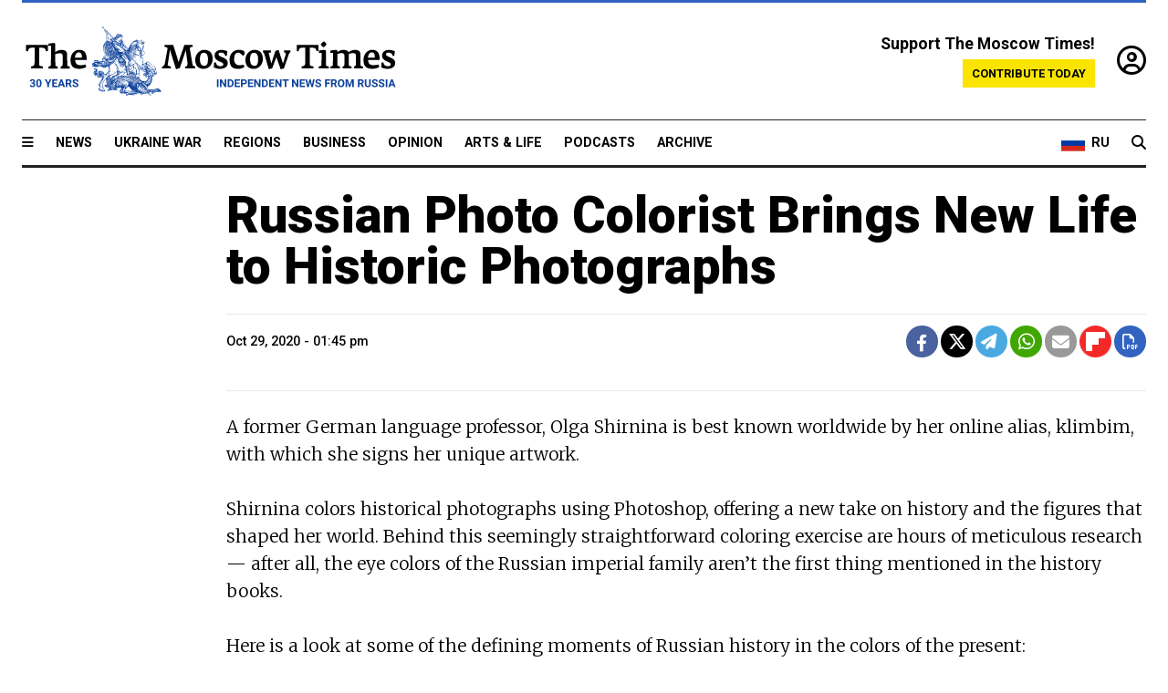

--- FILE ---
content_type: text/html; charset=UTF-8
request_url: https://www.themoscowtimes.com/2020/10/29/russian-photo-colorist-brings-new-life-to-historic-photographs-a71890
body_size: 8766
content:
<!DOCTYPE html>
<html lang="en">

<head>
  <meta name="googlebot" content="noarchive">

  <base href="https://www.themoscowtimes.com/" />
  <meta charset="utf-8">
  <meta http-equiv="X-UA-Compatible" content="IE=edge,chrome=1">
  <meta name="viewport" content="width=device-width, initial-scale=1" />
  <meta name="theme-color" content="#5882b5">
  <link rel="shortcut icon" href="https://static.themoscowtimes.com/img/icons/favicon.ico">

  <link rel="publisher" href="https://plus.google.com/114467228383524488842" />

  <link rel="apple-touch-icon-precomposed" sizes="152x152"
    href="https://static.themoscowtimes.com/img/icons/apple-touch-icon-152x152.png">
  <link rel="apple-touch-icon-precomposed" sizes="144x144"
    href="https://static.themoscowtimes.com/img/icons/apple-touch-icon-144x144.png">
  <link rel="apple-touch-icon-precomposed" sizes="120x120"
    href="https://static.themoscowtimes.com/img/icons/apple-touch-icon-120x120.png">
  <link rel="apple-touch-icon-precomposed" sizes="114x114"
    href="https://static.themoscowtimes.com/img/icons/apple-touch-icon-114x114.png">
  <link rel="apple-touch-icon-precomposed" sizes="76x76"
    href="https://static.themoscowtimes.com/img/icons/apple-touch-icon-76x76.png">
  <link rel="apple-touch-icon-precomposed" sizes="72x72"
    href="https://static.themoscowtimes.com/img/icons/apple-touch-icon-72x72.png">
  <link rel="apple-touch-icon-precomposed" href="https://static.themoscowtimes.com/img/icons/apple-touch-icon-57x57.png">

  <meta property="og:site_name" content="The Moscow Times" />

  <meta property="fb:admins" content="1190953093,691361317" />
  <meta property="fb:app_id" content="1446863628952411" />

  <meta name="twitter:site" content="@MoscowTimes">
  <meta name="twitter:creator" content="@MoscowTimes">
  <meta property="twitter:account_id" content="19527964">
  <meta name="twitter:card" content="summary_large_image"> <!-- or summary -->

  
<title>Russian Photo Colorist Brings New Life to Historic Photographs - The Moscow Times</title>

	<link rel="canonical" href="https://www.themoscowtimes.com/2020/10/29/russian-photo-colorist-brings-new-life-to-historic-photographs-a71890">

	<meta name="keywords" content="Photo">
	<meta name="news_keywords" content="Photo">
	<meta name="description" content="Gallery | ">
	<meta name="thumbnail" content="https://static.themoscowtimes.com/image/320/af/7B7C8394-F7A8-4773-A8B8-B22C556A5688.jpeg">
	<meta name="author" content="The Moscow Times">

	<meta property="og:url" content="https://www.themoscowtimes.com/2020/10/29/russian-photo-colorist-brings-new-life-to-historic-photographs-a71890">
	<meta property="og:title" content="Russian Photo Colorist Brings New Life to Historic Photographs - The Moscow Times">
	<meta property="og:description" content="Gallery | ">
	<meta property="og:image" content="https://static.themoscowtimes.com/image/og/fe/71890__fe6177750ab2dcf9cbd4a13c4de47594.jpg">
	<meta property="og:image:width" content="1200">
	<meta property="og:image:height" content="630">
	<meta property="article:author" content="The Moscow Times">
	<meta property="article:content_tier" content="free">
	<meta property="article:modified_time" content="2026-02-01T05:27:04+03:00">
	<meta property="article:published_time" content="2020-10-29T13:45:57+03:00">
	<meta property="article:publisher" content="https://www.facebook.com/MoscowTimes">
	<meta property="article:section" content="news">
	<meta property="article:tag" content="history">
	<meta property="twitter:title" content="Russian Photo Colorist Brings New Life to Historic Photographs">
	<meta property="twitter:description" content="Gallery | ">
	<meta property="twitter:image:src" content="https://static.themoscowtimes.com/image/og/fe/71890__fe6177750ab2dcf9cbd4a13c4de47594.jpg">



<script type="application/ld+json" data-json-ld-for-pagemetadata>
	{"@context":"http:\/\/schema.org\/","@type":"NewsArticle","dateCreated":"2020-10-28T13:41:09+03:00","datePublished":"2020-10-29T13:45:57+03:00","dateModified":"2026-02-01T05:27:04+03:00","name":"Russian Photo Colorist Brings New Life to Historic Photographs","headline":"Russian Photo Colorist Brings New Life to Historic Photographs","description":"Gallery | ","keywords":"Photo","articleSection":"news","isAccessibleForFree":true,"mainEntityOfPage":"https:\/\/www.themoscowtimes.com\/2020\/10\/29\/russian-photo-colorist-brings-new-life-to-historic-photographs-a71890","url":"https:\/\/www.themoscowtimes.com\/2020\/10\/29\/russian-photo-colorist-brings-new-life-to-historic-photographs-a71890","thumbnailUrl":"https:\/\/static.themoscowtimes.com\/image\/320\/af\/7B7C8394-F7A8-4773-A8B8-B22C556A5688.jpeg","image":{"@type":"ImageObject","url":"https:\/\/static.themoscowtimes.com\/image\/og\/fe\/71890__fe6177750ab2dcf9cbd4a13c4de47594.jpg","width":1200,"height":630},"publisher":{"@type":"Organization","name":"The Moscow Times","logo":{"@type":"ImageObject","url":"https:\/\/static.themoscowtimes.com\/img\/logo.png","width":50,"height":50}},"inLanguage":{"@type":"Language","name":"English","alternateName":"English"},"author":{"@type":"Organization","name":"The Moscow Times"}}</script> <script type="application/ld+json" data-json-ld-for-pagemetadata>
	{"@context":"http:\/\/schema.org\/","@type":"BreadcrumbList","itemListElement":[{"@type":"ListItem","position":1,"name":"The Moscow Times","item":"https:\/\/www.themoscowtimes.com\/"},{"@type":"ListItem","position":2,"name":"Arts & Life","item":"https:\/\/www.themoscowtimes.com\/arts-and-life"},{"@type":"ListItem","position":3,"name":"Russian Photo Colorist Brings New Life to Historic Photographs","item":"https:\/\/www.themoscowtimes.com\/2020\/10\/29\/russian-photo-colorist-brings-new-life-to-historic-photographs-a71890"}]}</script> 
  <!-- load stylesheets -->
  <link type="text/css" href="https://static.themoscowtimes.com/css/main.css?v=88" rel="stylesheet" media="screen" />
  <!-- Other CSS assets -->
  
  <link rel="dns-prefetch" href="//www.google-analytics.com" />

  <script type="application/ld+json">
  {
    "@context": "http://schema.org",
    "@type": "NewsMediaOrganization",
    "address": {
      "@type": "PostalAddress",
      "addressCountry": "RU",
      "addressLocality": "Moscow",
      "postalCode": "",
      "streetAddress": ""
    },
    "name": "The Moscow Times",
    "email": "general@themoscowtimes.com",
    "telephone": "",
    "url": "https://themoscowtimes.com",
    "logo": "https://static.themoscowtimes.com/img/logo_1280.png"
  }
  </script>

  <script type="application/ld+json">
  {
    "@context": "https://schema.org",
    "@type": "WebSite",
    "url": "https://www.themoscowtimes.com/",
    }
  </script>
  
<!-- Google Tag Manager -->
<script>
	(function (w, d, s, l, i) {
		w[l] = w[l] || [];
		w[l].push({
			"gtm.start": new Date().getTime(),
			event: "gtm.js",
		});
		var f = d.getElementsByTagName(s)[0],
			j = d.createElement(s),
			dl = l != "dataLayer" ? "&l=" + l : "";
		j.async = true;
		j.src = "https://www.googletagmanager.com/gtm.js?id=" + i + dl;
		f.parentNode.insertBefore(j, f);
	})(window, document, "script", "dataLayer", "GTM-TR8JKK");
</script>
<!-- End Google Tag Manager -->

<!-- Global site tag (gtag.js) - GA4 -->
<script
	async
	src="https://www.googletagmanager.com/gtag/js?id=G-7PDWRZPVQJ"
></script>
<script>
	window.dataLayer = window.dataLayer || [];
	function gtag() {
		dataLayer.push(arguments);
	}
	gtag("js", new Date());
	gtag("config", "G-7PDWRZPVQJ", {
		send_page_view: false,
	});
</script>

<!-- Yandex Zen -->
<meta name="yandex-verification" content="45c6975db53b11d6" /></head>


<body class="article-item article-item--full-header" y-use="Main">
  <!-- Google Tag Manager (noscript) -->
<noscript><iframe
		src="https://www.googletagmanager.com/ns.html?id=GTM-TR8JKK"
		height="0"
		width="0"
		style="display: none; visibility: hidden"></iframe>
</noscript>
<!-- End Google Tag Manager (noscript) -->




  
<div y-use="ProgressBar" class="progress-bar"></div>


   
<div class="container">
  <div class="site-header py-3 hidden-xs">
	<a href="https://www.themoscowtimes.com/" class="site-header__logo" title="The Moscow Times - Independent News from Russia" >
		<img src="https://static.themoscowtimes.com/img/logo_tmt_30_yo.svg" alt="The Moscow Times"  />
	</a>

		<div class="site-header__contribute contribute-teaser hidden-xs">
		<div class="contribute-teaser__cta mb-1">Support The Moscow Times!</div>
		<a class="contribute-teaser__button"
		   href="https://www.themoscowtimes.com/contribute?utm_source=contribute&utm_medium=internal-header"
		   class="contribute-teaser__cta">Contribute today</a>
	</div>


	<div class="site-header__account">
		<div class="identity" aria-label="[[account]]">
	<a y-name="signin" href="https://www.themoscowtimes.com/account" class="identity__signin">
		<i class="fa fa-user-circle-o"></i>
	</a>


	<div y-name="account" class="identity__account" style="display:none">
		<div class="identity__letter" href="https://www.themoscowtimes.com/account" y-name="letter"></div>
		<div y-name="menu" class="identity__menu" style="display:none">
			<a class="identity__menu__item identity__dashboard" href="https://www.themoscowtimes.com/account">My account</a>
			<a class="identity__menu__item identity__signout" href="https://www.themoscowtimes.com/account/signout">Signout</a>
		</div>
	</div>
</div>	</div>


</div></div>

<div class="container">
	<div class="navigation" y-use="Navigation">

	
<div class="nav-expanded" style="display: none;" y-name="expanded">
	<div class="nav-overlay"></div>
	<div class="nav-container" y-name="container">
		<div class="container">
			<div class="nav-container__inner">
				<div class="nav-expanded__header">
					<div class="nav-expanded__close" y-name="close">&times;</div>
				</div>
				<nav class="">
					<ul class="depth-0" >

<li class="has-child" >
<a href="#" >Sections</a>
<ul class="depth-1" >

<li class="" >
<a href="/" >Home</a>
</li>

<li class="" >
<a href="https://www.themoscowtimes.com/ukraine-war" >Ukraine War</a>
</li>

<li class="" >
<a href="/news" >News</a>
</li>

<li class="" >

</li>

<li class="" >
<a href="/opinion" >Opinion</a>
</li>

<li class="" >
<a href="/business" >Business</a>
</li>

<li class="" >
<a href="/arts-and-life" >Arts and Life</a>
</li>

</ul>

</li>

<li class="has-child" >
<a href="#" ></a>
<ul class="depth-1" >

<li class="" >
<a href="/tag/Regions" >Regions</a>
</li>

<li class="" >
<a href="/podcasts" >Podcasts</a>
</li>

<li class="" >
<a href="/galleries" >Galleries</a>
</li>

<li class="" >
<a href="/newsletters" >Newsletters</a>
</li>

<li class="" >
<a href="/lectures" >TMT Lecture Series</a>
</li>

<li class="" >
<a href="/search" >Archive</a>
</li>

</ul>

</li>

<li class="has-child" >
<a href="#" >Multimedia projects</a>
<ul class="depth-1" >

<li class="" >
<a href="https://mothersanddaughters.themoscowtimes.com/" >Mothers &amp; Daughters</a>
</li>

<li class="" >
<a href="https://generationp.themoscowtimes.com/" >Generation P</a>
</li>

</ul>

</li>

</ul>
				</nav>
			</div>
		</div>
	</div>
</div>


	<nav class="nav-top">
		<div class="menu-trigger" y-name="open"><i class="fa fa-reorder"></i></div>
		<div class="nav-top__logo--xs hidden-sm-up">
			<a href="https://www.themoscowtimes.com/" class="site-header__logo " title="The Moscow Times - Independent News from Russia">
				<img src="https://static.themoscowtimes.com/img/logo_tmt_30_yo.svg" alt="The Moscow Times" />
			</a>
		</div>
		<ul class="nav-top__list" >

<li class="" >
<a href="/news" >News</a>
</li>

<li class="" >
<a href="https://www.themoscowtimes.com/ukraine-war" >Ukraine War</a>
</li>

<li class="" >
<a href="/tag/Regions" >Regions</a>
</li>

<li class="" >
<a href="/business" >Business</a>
</li>

<li class="" >
<a href="/opinion" >Opinion</a>
</li>

<li class="" >
<a href="https://www.themoscowtimes.com/arts-and-life" >Arts &amp; Life</a>
</li>

<li class="" >
<a href="/podcasts" >Podcasts</a>
</li>

<li class="" >
<a href="/search" >Archive</a>
</li>

</ul>

		<div class="nav-top__wrapper">
			<div class="nav-top__extra">
				<a href="https://ru.themoscowtimes.com" class="nav-top__lang-toggle">
					<svg xmlns="http://www.w3.org/2000/svg" viewBox="0 0 9 6" width="26" height="18">
						<rect fill="#fff" width="9" height="3" />
						<rect fill="#d52b1e" y="3" width="9" height="3" />
						<rect fill="#0039a6" y="2" width="9" height="2" />
					</svg>
					<span>RU</span>
				</a>
			</div>
			<a href="https://www.themoscowtimes.com/search" title="Search" class="nav-top__search">
				<i class="fa fa-search"></i>
			</a>
			<div class="nav-top__account hidden-sm-up">
				 <div class="identity" aria-label="[[account]]">
	<a y-name="signin" href="https://www.themoscowtimes.com/account" class="identity__signin">
		<i class="fa fa-user-circle-o"></i>
	</a>


	<div y-name="account" class="identity__account" style="display:none">
		<div class="identity__letter" href="https://www.themoscowtimes.com/account" y-name="letter"></div>
		<div y-name="menu" class="identity__menu" style="display:none">
			<a class="identity__menu__item identity__dashboard" href="https://www.themoscowtimes.com/account">My account</a>
			<a class="identity__menu__item identity__signout" href="https://www.themoscowtimes.com/account/signout">Signout</a>
		</div>
	</div>
</div> 			</div>
		</div>
	</nav>
</div></div>

<div class="container">
	 	<div class="contribute-teaser-mobile hidden-sm-up">
		<div class="contribute-teaser-mobile__cta">
			<span>Support The Moscow Times!</span>
		</div>
		<div class="contribute-teaser-mobile__container">
			<a class="contribute-teaser-mobile__container__button"
			   href="https://www.themoscowtimes.com/contribute?utm_source=contribute&utm_medium=internal-header-mobile"
			   class="contribute-teaser__cta">Contribute today</a>
		</div>

	</div>
 </div>



<article y-use="article.IsIntersecting">

	<!--[[[article:71890]]]-->
	<div class="gtm-section gtm-type" data-section="news"
		data-type="gallery">
		<!-- Google Tag Manager places Streamads based on these classes -->
	</div>

		

<div
	class="container article-container"
	id="article-id-71890"
	data-page-id="71890"
	data-next-id="71896"
	data-article-url="https://www.themoscowtimes.com/2020/10/29/russian-photo-colorist-brings-new-life-to-historic-photographs-a71890"
	data-article-title="Russian Photo Colorist Brings New Life to Historic Photographs"
>
	<article class="article">
		<div class="article__content-container">
			<div class="article__content">

				<header class="article__header">
					<h1>Russian Photo Colorist Brings New Life to Historic Photographs</h1>
					<h2></h2>
				</header>

				<div class="article__byline byline">
					<div class="row-flex">
						<div class="col">
							<div class="byline__details" style="">
																									
								<div class="byline__details__column">
									<div class="byline__author">
																			</div>
									<time class="byline__datetime timeago" datetime="2020-10-29 13:45:57" y-use="Timeago">
										Oct 29, 2020 - 01:45 pm 									</time>
								</div>
							</div>
						</div>

						<div class="col-auto" >
							<div class="byline__social">
							<div class="social">
	<a href="https://www.facebook.com/sharer/sharer.php?u=https://www.themoscowtimes.com/2020/10/29/russian-photo-colorist-brings-new-life-to-historic-photographs-a71890" class="social__icon social__icon--facebook" target="_blank" title="Share on Facebook"><i class="fa fa-brands fa-facebook"></i></a>
	<a href="https://twitter.com/intent/tweet/?url=https://www.themoscowtimes.com/2020/10/29/russian-photo-colorist-brings-new-life-to-historic-photographs-a71890&text=Russian Photo Colorist Brings New Life to Historic Photographs" class="social__icon social__icon--x-twitter" target="_blank" title="Share on Twitter"><i class="fa fa-brands fa-x-twitter"></i></a>
	<a href="https://telegram.me/share/url?url=https://www.themoscowtimes.com/2020/10/29/russian-photo-colorist-brings-new-life-to-historic-photographs-a71890" class="social__icon social__icon--telegram" target="_blank" title="Share on Telegram"><i class="fa fa-paper-plane"></i></a>
	<a href="https://wa.me/?text=https://www.themoscowtimes.com/2020/10/29/russian-photo-colorist-brings-new-life-to-historic-photographs-a71890" class="social__icon social__icon--whatsapp"><i class="fa fa-whatsapp" target="_blank" title="Share on WhatsApp"></i></a>
	<a href="/cdn-cgi/l/email-protection#[base64]" class="social__icon social__icon--email"><i class="fa fa-envelope" target="_blank" title="Share with email"></i></a>
	<a href="https://flipboard.com" data-flip-widget="shareflip" class="social__icon social__icon--flipboard" title="Share on Flipboard"><img src="https://static.themoscowtimes.com/img/flipboard_mrrw.png" /></a>
	<a href="https://www.themoscowtimes.com/2020/10/29/russian-photo-colorist-brings-new-life-to-historic-photographs-a71890/pdf" class="social__icon social__icon--pdf"><i class="fa fa-file-pdf-o" target="_blank" title="Download as PDF"></i></a>
</div>
							</div>
						</div>
					</div>
				</div>

									<div class="article__intro">
						A former German language professor, Olga Shirnina is best known worldwide by her online alias, klimbim, with which she signs her unique artwork. <br />
 <br />
Shirnina colors historical photographs using Photoshop, offering a new take on history and the figures that shaped her world. Behind this seemingly straightforward coloring exercise are hours of meticulous research — after all, the eye colors of the Russian imperial family aren’t the first thing mentioned in the history books.<br />
 <br />
Here is a look at some of the defining moments of Russian history in the colors of the present: 					</div>
				
				<div class="article__block article__block--full article__gallery">
					
						<div
							class="article__gallery__item"
							data-article-url="https://www.themoscowtimes.com/2020/10/29/russian-photo-colorist-brings-new-life-to-historic-photographs-a71890"
							data-article-title="Russian Photo Colorist Brings New Life to Historic Photographs"
							data-image-title=""
							data-image-caption="Poet Vladimir Mayakovsky, the cultural leader of the Russian revolution, photographed with his agitprop posters. "
							data-image-credits="klimbim2014"
						>
							<img src="https://static.themoscowtimes.com/image/1360/12/F1EE8FA5-2D69-4F6D-AE29-12B6F543A17F.jpeg" />

															<div class="gallery__item__aside">
									<div class="gallery__item__aside__content">
										<h6 class="gallery__item__aside__content__title"></h6>
										<div class="gallery__item__aside__content__caption">
											Poet Vladimir Mayakovsky, the cultural leader of the Russian revolution, photographed with his agitprop posters. 										</div>
										<div class="gallery__item__aside__content__credits">
											klimbim2014										</div>
									</div>
								</div>
													</div>
					
						<div
							class="article__gallery__item"
							data-article-url="https://www.themoscowtimes.com/2020/10/29/russian-photo-colorist-brings-new-life-to-historic-photographs-a71890"
							data-article-title="Russian Photo Colorist Brings New Life to Historic Photographs"
							data-image-title=""
							data-image-caption="Vladimir Lenin (center) and Communist Party Executive Committee Chairman Yakov Sverdlov (left) on Revolution Square in Moscow, November 1918."
							data-image-credits="klimbim2014"
						>
							<img src="https://static.themoscowtimes.com/image/1360/dd/BCCC3F64-8C9E-4170-A455-BD28E6D2D975.jpeg" />

															<div class="gallery__item__aside">
									<div class="gallery__item__aside__content">
										<h6 class="gallery__item__aside__content__title"></h6>
										<div class="gallery__item__aside__content__caption">
											Vladimir Lenin (center) and Communist Party Executive Committee Chairman Yakov Sverdlov (left) on Revolution Square in Moscow, November 1918.										</div>
										<div class="gallery__item__aside__content__credits">
											klimbim2014										</div>
									</div>
								</div>
													</div>
					
						<div
							class="article__gallery__item"
							data-article-url="https://www.themoscowtimes.com/2020/10/29/russian-photo-colorist-brings-new-life-to-historic-photographs-a71890"
							data-article-title="Russian Photo Colorist Brings New Life to Historic Photographs"
							data-image-title=""
							data-image-caption="The East Siberian Institute for Noble Maidens in Irkutsk was one of the few institutions in imperial Russia that provided education for girls. "
							data-image-credits="klimbim2014"
						>
							<img src="https://static.themoscowtimes.com/image/1360/bc/7E176A3C-A1B3-4DFD-9643-010E7F1DF047.jpeg" />

															<div class="gallery__item__aside">
									<div class="gallery__item__aside__content">
										<h6 class="gallery__item__aside__content__title"></h6>
										<div class="gallery__item__aside__content__caption">
											The East Siberian Institute for Noble Maidens in Irkutsk was one of the few institutions in imperial Russia that provided education for girls. 										</div>
										<div class="gallery__item__aside__content__credits">
											klimbim2014										</div>
									</div>
								</div>
													</div>
					
						<div
							class="article__gallery__item"
							data-article-url="https://www.themoscowtimes.com/2020/10/29/russian-photo-colorist-brings-new-life-to-historic-photographs-a71890"
							data-article-title="Russian Photo Colorist Brings New Life to Historic Photographs"
							data-image-title=""
							data-image-caption="The Soviet assault on Berlin, April 30, 1945. "
							data-image-credits="klimbim2014"
						>
							<img src="https://static.themoscowtimes.com/image/1360/a8/62EB9642-4A22-4B79-8FC5-C87308D8A144.jpeg" />

															<div class="gallery__item__aside">
									<div class="gallery__item__aside__content">
										<h6 class="gallery__item__aside__content__title"></h6>
										<div class="gallery__item__aside__content__caption">
											The Soviet assault on Berlin, April 30, 1945. 										</div>
										<div class="gallery__item__aside__content__credits">
											klimbim2014										</div>
									</div>
								</div>
													</div>
					
						<div
							class="article__gallery__item"
							data-article-url="https://www.themoscowtimes.com/2020/10/29/russian-photo-colorist-brings-new-life-to-historic-photographs-a71890"
							data-article-title="Russian Photo Colorist Brings New Life to Historic Photographs"
							data-image-title=""
							data-image-caption="Soviet soldiers in the peaceful summer of 1945."
							data-image-credits="klimbim2014"
						>
							<img src="https://static.themoscowtimes.com/image/1360/53/9CDF60B9-485B-48E1-AFE9-26EE0DB7F5AC.jpeg" />

															<div class="gallery__item__aside">
									<div class="gallery__item__aside__content">
										<h6 class="gallery__item__aside__content__title"></h6>
										<div class="gallery__item__aside__content__caption">
											Soviet soldiers in the peaceful summer of 1945.										</div>
										<div class="gallery__item__aside__content__credits">
											klimbim2014										</div>
									</div>
								</div>
													</div>
					
						<div
							class="article__gallery__item"
							data-article-url="https://www.themoscowtimes.com/2020/10/29/russian-photo-colorist-brings-new-life-to-historic-photographs-a71890"
							data-article-title="Russian Photo Colorist Brings New Life to Historic Photographs"
							data-image-title=""
							data-image-caption="A peasant girl in Nikolskoe village in the Leningrad region captured by photographer Alexander Belikov in 1925."
							data-image-credits="klimbim2014"
						>
							<img src="https://static.themoscowtimes.com/image/1360/e4/722E36CD-B683-446C-934D-DB65D9C7290D.jpeg" />

															<div class="gallery__item__aside">
									<div class="gallery__item__aside__content">
										<h6 class="gallery__item__aside__content__title"></h6>
										<div class="gallery__item__aside__content__caption">
											A peasant girl in Nikolskoe village in the Leningrad region captured by photographer Alexander Belikov in 1925.										</div>
										<div class="gallery__item__aside__content__credits">
											klimbim2014										</div>
									</div>
								</div>
													</div>
					
						<div
							class="article__gallery__item"
							data-article-url="https://www.themoscowtimes.com/2020/10/29/russian-photo-colorist-brings-new-life-to-historic-photographs-a71890"
							data-article-title="Russian Photo Colorist Brings New Life to Historic Photographs"
							data-image-title=""
							data-image-caption="Soviet leader Josef Stalin (center) at the 15th Bolshevik Party congress in December 1927."
							data-image-credits="klimbim2014"
						>
							<img src="https://static.themoscowtimes.com/image/1360/75/D5ED6095-FEFE-4A3D-948B-8878E8B3561C.jpeg" />

															<div class="gallery__item__aside">
									<div class="gallery__item__aside__content">
										<h6 class="gallery__item__aside__content__title"></h6>
										<div class="gallery__item__aside__content__caption">
											Soviet leader Josef Stalin (center) at the 15th Bolshevik Party congress in December 1927.										</div>
										<div class="gallery__item__aside__content__credits">
											klimbim2014										</div>
									</div>
								</div>
													</div>
					
						<div
							class="article__gallery__item"
							data-article-url="https://www.themoscowtimes.com/2020/10/29/russian-photo-colorist-brings-new-life-to-historic-photographs-a71890"
							data-article-title="Russian Photo Colorist Brings New Life to Historic Photographs"
							data-image-title=""
							data-image-caption="The July 6, 1936, edition of the Communist Party's official newspaper Pravda lays on the table. On this day, Soviet Russia witnessed the first large-scale football game on Red Square. "
							data-image-credits="klimbim2014"
						>
							<img src="https://static.themoscowtimes.com/image/1360/11/245066CB-C4D3-4412-92FF-36420D37DCC3.jpeg" />

															<div class="gallery__item__aside">
									<div class="gallery__item__aside__content">
										<h6 class="gallery__item__aside__content__title"></h6>
										<div class="gallery__item__aside__content__caption">
											The July 6, 1936, edition of the Communist Party's official newspaper Pravda lays on the table. On this day, Soviet Russia witnessed the first large-scale football game on Red Square. 										</div>
										<div class="gallery__item__aside__content__credits">
											klimbim2014										</div>
									</div>
								</div>
													</div>
					
						<div
							class="article__gallery__item"
							data-article-url="https://www.themoscowtimes.com/2020/10/29/russian-photo-colorist-brings-new-life-to-historic-photographs-a71890"
							data-article-title="Russian Photo Colorist Brings New Life to Historic Photographs"
							data-image-title=""
							data-image-caption="The future Tsar Nicholas II of Russia with his wife Alexandra Feodorovna in 1894. "
							data-image-credits="klimbim2014"
						>
							<img src="https://static.themoscowtimes.com/image/1360/69/7EFDFFF2-312C-45E0-A314-E7104BC5BC52.jpeg" />

															<div class="gallery__item__aside">
									<div class="gallery__item__aside__content">
										<h6 class="gallery__item__aside__content__title"></h6>
										<div class="gallery__item__aside__content__caption">
											The future Tsar Nicholas II of Russia with his wife Alexandra Feodorovna in 1894. 										</div>
										<div class="gallery__item__aside__content__credits">
											klimbim2014										</div>
									</div>
								</div>
													</div>
									</div>
			</div>


			<div class="article__content">
															<div class="article__block article__block--html article__block--column ">
													</div>
												</div>


			<div id="newsletter-modal"></div>


							<div class="article__tags">
						Read more about:
																<a
	href="https://www.themoscowtimes.com/tag/history"
	class="tag article__tags__tag"
	title="History"
>
	History</a>
									</div>
						 <div class="social">
	<a href="https://www.facebook.com/sharer/sharer.php?u=https://www.themoscowtimes.com/2020/10/29/russian-photo-colorist-brings-new-life-to-historic-photographs-a71890" class="social__icon social__icon--facebook" target="_blank" title="Share on Facebook"><i class="fa fa-brands fa-facebook"></i></a>
	<a href="https://twitter.com/intent/tweet/?url=https://www.themoscowtimes.com/2020/10/29/russian-photo-colorist-brings-new-life-to-historic-photographs-a71890&text=Russian Photo Colorist Brings New Life to Historic Photographs" class="social__icon social__icon--x-twitter" target="_blank" title="Share on Twitter"><i class="fa fa-brands fa-x-twitter"></i></a>
	<a href="https://telegram.me/share/url?url=https://www.themoscowtimes.com/2020/10/29/russian-photo-colorist-brings-new-life-to-historic-photographs-a71890" class="social__icon social__icon--telegram" target="_blank" title="Share on Telegram"><i class="fa fa-paper-plane"></i></a>
	<a href="https://wa.me/?text=https://www.themoscowtimes.com/2020/10/29/russian-photo-colorist-brings-new-life-to-historic-photographs-a71890" class="social__icon social__icon--whatsapp"><i class="fa fa-whatsapp" target="_blank" title="Share on WhatsApp"></i></a>
	<a href="/cdn-cgi/l/email-protection#[base64]" class="social__icon social__icon--email"><i class="fa fa-envelope" target="_blank" title="Share with email"></i></a>
	<a href="https://flipboard.com" data-flip-widget="shareflip" class="social__icon social__icon--flipboard" title="Share on Flipboard"><img src="https://static.themoscowtimes.com/img/flipboard_mrrw.png" /></a>
	<a href="https://www.themoscowtimes.com/2020/10/29/russian-photo-colorist-brings-new-life-to-historic-photographs-a71890/pdf" class="social__icon social__icon--pdf"><i class="fa fa-file-pdf-o" target="_blank" title="Download as PDF"></i></a>
</div>
 		</div>
	</article>
</div>	
	<!-- Article billboard bottom -->
	   	<!-- Article billboard bottom -->
	   

	<div class="container">
		<section class="cluster">

			<div class="cluster__header">
				<h2 class="cluster__label header--style-3">
										<a href="https://www.themoscowtimes.com/galleries"
						title="More galleries">More image galleries</a>
									</h2>
			</div>

			<div class="row-flex">
								<div class="col-3 col-6-sm">
					

<div
	class="article-excerpt-default article-excerpt-default--news"
	data-url="https://www.themoscowtimes.com/2026/01/27/in-photos-murmansk-left-in-the-dark-after-arctic-storm-batters-power-grid-a91791"
	data-title="In Photos: Murmansk Left in the Dark After Arctic Storm Batters Power Grid"
>

	<a href="https://www.themoscowtimes.com/2026/01/27/in-photos-murmansk-left-in-the-dark-after-arctic-storm-batters-power-grid-a91791" class="article-excerpt-default__link" title="In Photos: Murmansk Left in the Dark After Arctic Storm Batters Power Grid">
					<div class=" article-excerpt-default__image-wrapper">
				<figure>
					

	<img src="https://static.themoscowtimes.com/image/article_640/71/TASS_877743361.jpg" />

																<div class="article-excerpt-default__type-icon">
							<i class="fa fa-camera"></i>
						</div>
														</figure>
			</div>
		
		<div class="article-excerpt-default__content">
							

						
			<h3 class="article-excerpt-default__headline">
								In Photos: Murmansk Left in the Dark After Arctic Storm Batters Power Grid			</h3>

			
							<div class="article-excerpt-default__teaser">Russia's northern Murmansk region is under a state of emergency after a strong winter storm damaged the aging power grid, leaving parts of the region without...</div>
										<div class="readtime">
					1&nbsp;Min read				</div>
					</div>
	</a>
</div>				</div>
								<div class="col-3 col-6-sm">
					 

<div
	class="article-excerpt-default article-excerpt-default--news"
	data-url="https://www.themoscowtimes.com/2026/01/22/what-did-russia-look-like-in-2016-a91730"
	data-title="What Did Russia Look Like in 2016?"
>

	<a href="https://www.themoscowtimes.com/2026/01/22/what-did-russia-look-like-in-2016-a91730" class="article-excerpt-default__link" title="What Did Russia Look Like in 2016?">
					<div class=" article-excerpt-default__image-wrapper">
				<figure>
					 

	<img src="https://static.themoscowtimes.com/image/article_640/e5/TASS_168580671-2.jpg" />
 
																<div class="article-excerpt-default__type-icon">
							<i class="fa fa-camera"></i>
						</div>
														</figure>
			</div>
		
		<div class="article-excerpt-default__content">
							 

 						
			<h3 class="article-excerpt-default__headline">
								What Did Russia Look Like in 2016?			</h3>

			
							<div class="article-excerpt-default__teaser">Following Instagram’s lead, here are some images of Russia as it was a decade ago.</div>
										<div class="readtime">
					1&nbsp;Min read				</div>
					</div>
	</a>
</div> 				</div>
								<div class="col-3 col-6-sm">
					 

<div
	class="article-excerpt-default article-excerpt-default--news"
	data-url="https://www.themoscowtimes.com/2026/01/19/in-photos-russians-celebrate-epiphany-with-frozen-plunge-a91709"
	data-title="In Photos: Russians Celebrate Epiphany With Frozen Plunge"
>

	<a href="https://www.themoscowtimes.com/2026/01/19/in-photos-russians-celebrate-epiphany-with-frozen-plunge-a91709" class="article-excerpt-default__link" title="In Photos: Russians Celebrate Epiphany With Frozen Plunge">
					<div class=" article-excerpt-default__image-wrapper">
				<figure>
					 

	<img src="https://static.themoscowtimes.com/image/article_640/8a/TASS_87511444_1.jpg" />
 
																<div class="article-excerpt-default__type-icon">
							<i class="fa fa-camera"></i>
						</div>
														</figure>
			</div>
		
		<div class="article-excerpt-default__content">
							 

 						
			<h3 class="article-excerpt-default__headline">
								In Photos: Russians Celebrate Epiphany With Frozen Plunge			</h3>

			
							<div class="article-excerpt-default__teaser">Russians marked Orthodox Epiphany overnight by dipping themselves into icy rivers, ponds and lakes across the country.</div>
										<div class="readtime">
					1&nbsp;Min read				</div>
					</div>
	</a>
</div> 				</div>
								<div class="col-3 col-6-sm">
					 

<div
	class="article-excerpt-default article-excerpt-default--news"
	data-url="https://www.themoscowtimes.com/2026/01/12/in-photos-moscow-braves-heaviest-snowfall-in-decades-a91649"
	data-title="In Photos: Moscow Braves Record Snowfall"
>

	<a href="https://www.themoscowtimes.com/2026/01/12/in-photos-moscow-braves-heaviest-snowfall-in-decades-a91649" class="article-excerpt-default__link" title="In Photos: Moscow Braves Record Snowfall">
					<div class=" article-excerpt-default__image-wrapper">
				<figure>
					 

	<img src="https://static.themoscowtimes.com/image/article_640/9a/12297961.jpg" />
 
																<div class="article-excerpt-default__type-icon">
							<i class="fa fa-camera"></i>
						</div>
														</figure>
			</div>
		
		<div class="article-excerpt-default__content">
							 

 						
			<h3 class="article-excerpt-default__headline">
								In Photos: Moscow Braves Record Snowfall			</h3>

			
							<div class="article-excerpt-default__teaser">The Jan. 9 snowfall ranked among the five heaviest in Moscow’s 146 years of weather records.</div>
										<div class="readtime">
					1&nbsp;Min read				</div>
					</div>
	</a>
</div> 				</div>
							</div>
		</section>
	</div>

		<!-- sticky_article_billboard_bottom -->
	   
</article>

<div class="container next-article-loader" id="load-next-article" y-use="article.InfiniteScroll"
	data-id="71896" data-url="https://www.themoscowtimes.com/all/{{id}}">
	<svg version="1.1" xmlns="http://www.w3.org/2000/svg" xmlns:xlink="http://www.w3.org/1999/xlink" x="0px" y="0px"
		width="40px" height="40px" viewBox="0 0 40 40" enable-background="new 0 0 40 40" xml:space="preserve">
		<path opacity="0.2" fill="#000"
			d="M20.201,5.169c-8.254,0-14.946,6.692-14.946,14.946c0,8.255,6.692,14.946,14.946,14.946
			  s14.946-6.691,14.946-14.946C35.146,11.861,28.455,5.169,20.201,5.169z M20.201,31.749c-6.425,0-11.634-5.208-11.634-11.634
			  c0-6.425,5.209-11.634,11.634-11.634c6.425,0,11.633,5.209,11.633,11.634C31.834,26.541,26.626,31.749,20.201,31.749z" />
		<path fill="#000" d="M26.013,10.047l1.654-2.866c-2.198-1.272-4.743-2.012-7.466-2.012h0v3.312h0
			  C22.32,8.481,24.301,9.057,26.013,10.047z">
			<animateTransform attributeType="xml" attributeName="transform" type="rotate" from="0 20 20" to="360 20 20"
				dur="0.5s" repeatCount="indefinite" />
		</path>
	</svg>
</div>

<script data-cfasync="false" src="/cdn-cgi/scripts/5c5dd728/cloudflare-static/email-decode.min.js"></script><script>
if (typeof window.freestar === 'object') {
	freestar.config.disabledProducts = {
		sideWall: true,
	};
}
</script>


<footer class="footer fancyfooter">

	<div class="container">
		<div class="footer__inner">
			<div class="footer__logo mb-3">
				<a href="https://www.themoscowtimes.com/" class="footer__logo__wrapper"
					title="The Moscow Times - Independent News from Russia">
											<img src="https://static.themoscowtimes.com/img/logo_tmt_30_yo.svg" alt="The Moscow Times">
									</a>
			</div>
			<div class="footer__main">
								<div class="footer__menu">
					<ul class="row-flex depth-0" >

<li class="col has-child" >
<a href="#" >The Moscow Times</a>
<ul class="depth-1" >

<li class="col" >
<a href="/page/moscow-times" >About us</a>
</li>

<li class="col" >
<a href="/page/privacy-policy" >Privacy Policy</a>
</li>

<li class="col" >
<style>
    #pmLink {
        visibility: hidden;
        text-decoration: none;
        cursor: pointer;
        background: transparent;
        border: none;
    }

    #pmLink:hover {
        visibility: visible;
        color: grey;
    }
</style>
<li class="col">
<a id="pmLink">Privacy Manager</a>
</li>
</li>

</ul>

</li>

<li class="col has-child" >
<a href="#" >  </a>
<ul class="depth-1" >

<li class="col" >
<a href="/podcasts" >Podcasts</a>
</li>

<li class="col" >
<a href="/videos" >Videos</a>
</li>

<li class="col" >
<a href="/galleries" >Galleries</a>
</li>

<li class="col" >
<a href="/newsletters" >Newsletters</a>
</li>

<li class="col" >
<a href="/search" >Archive</a>
</li>

</ul>

</li>

<li class="col has-child" >
<a href="#" >Follow us</a>
<ul class="depth-1" >

<li class="col" >
<a href="https://www.facebook.com/MoscowTimes/" target="_blank"><i class="fa fa-lg fa-facebook"></i></a>&nbsp;
<a href="https://twitter.com/moscowtimes" target="_blank"><i class="fa fa-lg fa-twitter"></i></a>&nbsp;
<a href="https://www.instagram.com/themoscowtimes/" target="_blank"><i class="fa fa-lg fa-instagram"></i></a>&nbsp;
<a href="https://t.me/+fmbCxJOTTPMyZjQy" target="_blank"><i class="fa fa-lg fa-telegram"></i></a>&nbsp;
<a href="/page/rss"><i class="fa fa-lg fa-rss"></i></a>&nbsp;
<a href="https://www.youtube.com/channel/UCRNPdAfK5Mp8ORtjUt3Q8UA" target="_blank"><i class="fa fa-lg fa-youtube"></i></a>
</li>

</ul>

</li>

<li class="col has-child" >
<a href="#" >Media Partners</a>
<ul class="depth-1" >

<li class="col" >
<style>
.media-partners a {
	display: block;
	position: relative;
	padding-left: 42px;	
	padding-top: 7px;
	clear: both;
	line-height: 1em;
}
.media-partners img {
	margin-left: -42px;
	margin-top: -7px;
	max-width: 30px;
	max-height: 30px;
	float: left;
	clear: both;
	margin-bottom: 8px;
}
</style>

<ul class="depth-1">

<li class="media-partners">
	<a href="https://www.themoscowtimes.com/partner/bne-intellinews" target="_blank" rel="noopener noreferrer">
<img src="https://static.themoscowtimes.com/image/320/b9/9XFcf7SE_400x400.jpg" alt="bne IntelliNews" loading="lazy">
		bne IntelliNews
	</a>
</li>
<li class="media-partners">
	<a href="https://investigatebel.org/en" target="_blank" rel="noopener noreferrer">
<img src="https://static.themoscowtimes.com/image/320/88/7pEyUoUB_400x400.png" alt="Belarusian Investigative Center" loading="lazy">
		Belarusian Investigative Center
	</a>
</li>
</ul>
</li>

</ul>

</li>

<li class="col has-child" >
<a href="#" ></a>
<ul class="depth-1" >

<li class="col" >
<style>
.media-partners a {
	display: block;
	position: relative;
	padding-left: 42px;	
	padding-top: 7px;
	clear: both;
	line-height: 1em;
}
.media-partners img {
	margin-left: -42px;
	margin-top: -7px;
	max-width: 30px;
	max-height: 30px;
	float: left;
	clear: both;
	margin-bottom: 8px;
}
.margin-top {
margin-top: 25px;
}
@media (max-width: 767px) {
.margin-top {
margin-top: 0;
}
}
</style>

<ul class="depth-1 margin-top">

<li class="media-partners">
	<a href="https://www.euractiv.com" target="_blank" rel="noopener noreferrer">
<img src="https://www.themoscowtimes.com/image/320/ed/euractiv.jpg" alt="Euractiv " loading="lazy"/>
		Euractiv 
	</a>

</li>
</ul>
</li>

</ul>

</li>

</ul>
								</div>
			</div>
			<div class="footer__bottom">
				&copy; The Moscow Times, all rights reserved.
			</div>

		</div>

	</div>
</footer>

  <!-- jQuery -->
  <script src="https://code.jquery.com/jquery-2.2.0.min.js"></script>
  <script src="https://static.themoscowtimes.com/vendor/jquery/Timeago.js"></script>
  <script src="https://static.themoscowtimes.com/vendor/jquery/Lightbox.js"></script>
  <script src="https://static.themoscowtimes.com/vendor/jquery/fitvids.js"></script>

  <!-- Other JS assets -->
    <script src="https://cdn.flipboard.com/web/buttons/js/flbuttons.min.js"></script>
  
  <div y-name="viewport" class="hidden-lg-down" data-viewport="xl"></div>
  <div y-name="viewport" class="hidden-md-down hidden-xl" data-viewport="lg"></div>
  <div y-name="viewport" class="hidden-lg-up hidden-sm-down" data-viewport="md"></div>
  <div y-name="viewport" class="hidden-md-up hidden-xs" data-viewport="sm"></div>
  <div y-name="viewport" class="hidden-sm-up" data-viewport="xs"></div>

  <script type="text/javascript" src="https://static.themoscowtimes.com/vendor/yellow/Yellow.js"
        data-main="https://static.themoscowtimes.com/js/main.js?v=88"
    data-src="https://static.themoscowtimes.com/js/"     data-console="0"></script>

  </body>

</html>
